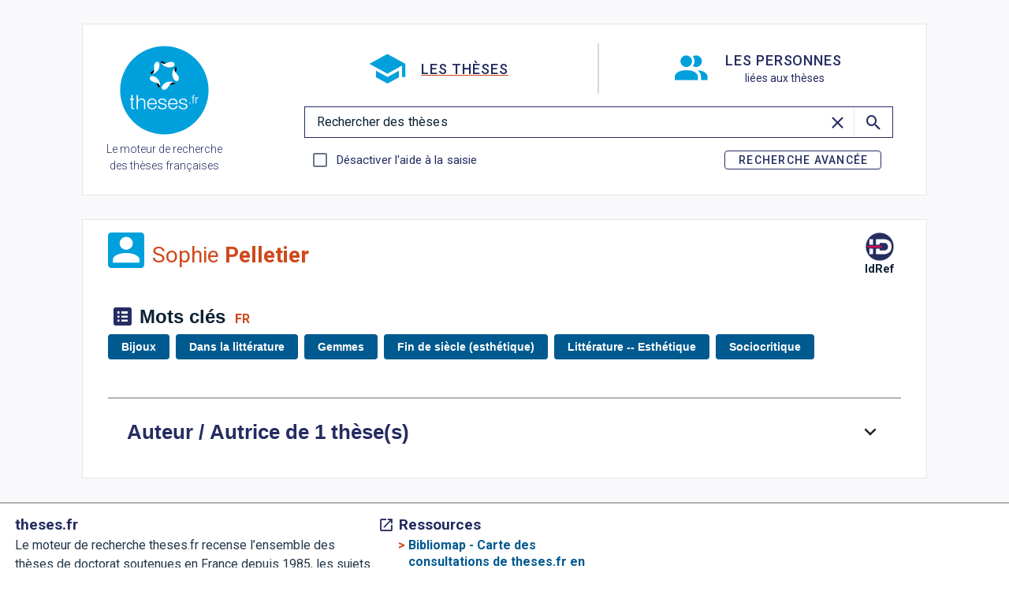

--- FILE ---
content_type: image/svg+xml
request_url: https://theses.fr/_nuxt/logo-mesr.G5yummCZ.svg
body_size: 6845
content:
<?xml version="1.0" encoding="UTF-8" standalone="no"?>
<svg
   viewBox="0 0 1105.3571 836.76"
   version="1.1"
   id="svg120"
   sodipodi:docname="logo-mesr.svg"
   inkscape:export-filename="C:\Users\arnaud\Desktop\logo-mesr.png"
   inkscape:export-xdpi="7.342607"
   inkscape:export-ydpi="7.342607"
   width="1105.3571"
   height="836.76001"
   inkscape:version="1.1.2 (0a00cf5339, 2022-02-04, custom)"
   xmlns:inkscape="http://www.inkscape.org/namespaces/inkscape"
   xmlns:sodipodi="http://sodipodi.sourceforge.net/DTD/sodipodi-0.dtd"
   xmlns="http://www.w3.org/2000/svg"
   xmlns:svg="http://www.w3.org/2000/svg">
  <sodipodi:namedview
     id="namedview122"
     pagecolor="#ffffff"
     bordercolor="#666666"
     borderopacity="1.0"
     inkscape:pageshadow="2"
     inkscape:pageopacity="0.0"
     inkscape:pagecheckerboard="0"
     showgrid="false"
     units="px"
     width="1105.3571px"
     inkscape:zoom="0.6633761"
     inkscape:cx="578.10343"
     inkscape:cy="503.48513"
     inkscape:window-width="1920"
     inkscape:window-height="1017"
     inkscape:window-x="-1928"
     inkscape:window-y="100"
     inkscape:window-maximized="1"
     inkscape:current-layer="vect" />
  <defs
     id="defs4">
    <style
       id="style2">.cls-1{fill:#000091;}.cls-2{fill:#e1000f;}.cls-3{fill:#9d9d9c;}.cls-4{fill:none;}</style>
  </defs>
  <rect
     style="fill:#ffffff;stroke:none;stroke-width:1.47039;stroke-linecap:round;stroke-linejoin:round;stop-color:#000000"
     id="rect961"
     width="1105.3571"
     height="836.76001"
     x="1.4648437e-05"
     y="0"
     inkscape:export-filename="C:\Users\arnaud\Desktop\logo-mesr.png"
     inkscape:export-xdpi="7.342607"
     inkscape:export-ydpi="7.342607" />
  <g
     id="vect"
     inkscape:export-filename="C:\Users\arnaud\Desktop\logo-mesr.png"
     inkscape:export-xdpi="7.342607"
     inkscape:export-ydpi="7.342607"
     transform="scale(0.97006246,1)">
    <path
       d="m 293.6,730.36 c 1.74,0 3.24,1.31 2.44,4.65 l -8.04,1.87 c 1.41,-3.75 3.76,-6.52 5.64,-6.52 m 4.46,13 h -1.6 c -2,2.39 -4.18,4.27 -6.34,4.27 -2.16,0 -3.33,-1.32 -3.33,-4.27 a 17.92,17.92 0 0 1 0.37,-3.57 l 13,-4.28 c 2.54,-6 -0.51,-8.64 -4.08,-8.64 -6.15,0 -13.15,10.29 -13.15,19.3 0,4 1.92,6.25 4.93,6.25 3.52,0 7.18,-3.43 10.19,-9.06 m -2.58,-18.88 9.15,-8.55 v -1 h -4.96 l -5.63,9.54 z m -28.08,6 h 4.32 l -6.86,18.73 c -0.61,1.6 0.23,3.2 1.88,3.2 3.9,0 10.19,-3.85 12.4,-9.11 h -1.23 c -1.73,1.83 -5.07,4.27 -7.93,4.79 l 6.29,-17.61 h 6.43 l 0.8,-2.68 h -6.24 l 2.39,-6.76 h -2.49 l -4.46,6.76 -5.3,0.75 z m -5.83,-0.89 c 0.52,-1.74 -0.65,-2.73 -1.55,-2.73 -3.75,0 -8.21,3.38 -10,8.13 h 1.22 c 1.22,-1.74 3.29,-3.67 5.21,-4 l -7.18,18.69 a 1.88,1.88 0 0 0 1.55,2.73 c 3.57,0 7.75,-3.43 9.53,-8.13 h -1.22 c -1.22,1.74 -3.29,3.67 -5.21,4 z m 1.32,-9.4 a 3.1,3.1 0 1 0 -3.1,-3.1 3.06,3.06 0 0 0 3.1,3.1 M 221.52,749 c -0.94,2.12 0,3.48 2.11,3.48 1.27,0 1.83,-0.33 2.35,-1.69 l 5,-13.2 c 2.3,-2.82 7,-5.82 8.92,-5.82 1.36,0 1.17,1.13 0.28,2.82 l -7.65,14.69 a 2.16,2.16 0 0 0 1.87,3.2 c 3.76,0 8.22,-3.38 10,-8.13 h -1.22 c -1.23,1.74 -3.29,3.67 -5.22,4 L 244.53,735 a 10.75,10.75 0 0 0 1.27,-4.56 3.24,3.24 0 0 0 -3.48,-3.57 c -3.24,0 -6.53,3.67 -10.42,8.17 v -3.47 c 0,-2.49 -0.8,-4.7 -3.06,-4.7 -1.41,0 -2.77,1.22 -4,3 v 0.47 c 2.45,-0.14 3.53,3.52 1.79,7.37 z m -0.1,-16.34 c 0.9,-3.05 0.43,-5.73 -1.92,-5.73 -2.77,0 -3.48,2.12 -6.29,8.17 v -3.47 c 0,-2.49 -0.8,-4.7 -3.06,-4.7 -2.63,0 -5,4.09 -6.85,8.13 h 1.22 c 1.27,-1.84 2.44,-2.92 3.38,-2.92 1.13,0 1.74,1.74 0,5.59 L 202.83,749 c -0.94,2.12 0,3.48 2.11,3.48 1.27,0 1.83,-0.33 2.35,-1.69 l 5,-13.2 c 1.41,-1.74 2.67,-3.24 4.27,-4.93 z m -28.83,-2.25 c 1.74,0 3.24,1.31 2.44,4.65 l -8.03,1.82 c 1.4,-3.75 3.75,-6.52 5.63,-6.52 m 4.46,13 h -1.59 c -2,2.39 -4.18,4.27 -6.34,4.27 -2.16,0 -3.34,-1.32 -3.34,-4.27 a 17.21,17.21 0 0 1 0.38,-3.57 l 13,-4.28 c 2.54,-6 -0.51,-8.64 -4.08,-8.64 -6.15,0 -13.15,10.29 -13.15,19.3 0,4 1.93,6.25 4.93,6.25 3.52,0 7.19,-3.43 10.19,-9.06 m -30.7,-12.86 h 4.32 l -6.86,18.73 c -0.61,1.6 0.24,3.2 1.88,3.2 3.9,0 10.19,-3.85 12.4,-9.11 h -1.22 c -1.74,1.83 -5.08,4.27 -7.94,4.79 l 6.29,-17.61 h 6.44 l 0.79,-2.68 h -6.24 l 2.39,-6.76 h -2.49 l -4.46,6.76 -5.3,0.75 z m -23.72,14.6 c 0,-5.77 6.44,-13.62 10.05,-13.62 a 8,8 0 0 1 2.21,0.29 l -3.76,10 c -2.16,2.63 -5.49,5.82 -7,5.82 -0.89,0 -1.46,-0.75 -1.46,-2.49 m 19.77,-19.3 -2,-0.14 -2.21,2.16 h -0.47 c -10.7,0 -19.95,12 -19.95,20.76 a 3.55,3.55 0 0 0 3.85,3.85 c 2.77,0 5.49,-3.95 8.54,-8.17 l -0.14,1.5 c -0.37,4.32 0.94,6.67 3.2,6.67 2.63,0 5,-4.09 6.85,-8.13 h -1.22 c -1.27,1.84 -2.44,2.92 -3.38,2.92 -0.94,0 -1.69,-1.79 0,-5.59 z m -22.82,6.81 c 0.89,-3.05 0.42,-5.73 -1.92,-5.73 -2.77,0 -3.48,2.12 -6.3,8.17 v -3.47 c 0,-2.49 -0.79,-4.7 -3.05,-4.7 -2.63,0 -5,4.09 -6.85,8.13 h 1.22 c 1.26,-1.84 2.44,-2.92 3.38,-2.92 1.12,0 1.73,1.74 0,5.59 L 121,749 c -0.94,2.12 0,3.48 2.11,3.48 1.27,0 1.83,-0.33 2.35,-1.69 l 5,-13.2 c 1.41,-1.74 2.68,-3.24 4.28,-4.93 z m -36,18.88 0.47,-1.46 c -6.24,-1.17 -7,-1.17 -4.55,-8 l 2.53,-7 H 109 c 3.1,0 3.15,1.27 2.68,4.65 h 1.79 l 4.13,-11.32 h -1.79 c -1.55,2.68 -2.77,4.65 -6.15,4.65 h -6.81 l 3.62,-9.9 c 1.13,-3.15 1.78,-3.81 6,-3.81 h 3 c 4.37,0 4.89,1.18 4.89,5.59 h 1.74 l 1.45,-7.7 H 97.64 l -0.47,1.45 c 5,1 5.49,1.51 3.15,8 l -5.64,15.4 c -2.35,6.43 -3.33,7 -9.11,8 l -0.42,1.46 z"
       id="path6" />
    <path
       d="m 230.72,671.66 c 1.74,0 3.24,1.31 2.44,4.65 l -8.07,1.88 c 1.4,-3.76 3.75,-6.53 5.63,-6.53 m 4.46,13 h -1.59 c -2,2.39 -4.18,4.27 -6.34,4.27 -2.16,0 -3.34,-1.32 -3.34,-4.27 a 17.21,17.21 0 0 1 0.38,-3.57 l 13,-4.28 c 2.53,-6 -0.52,-8.64 -4.09,-8.64 -6.15,0 -13.15,10.29 -13.15,19.3 0,4 1.93,6.25 4.93,6.25 3.52,0 7.19,-3.43 10.19,-9.06 m -2.58,-18.88 9.16,-8.55 v -1 h -4.93 l -5.64,9.53 z m -28.08,6 h 4.32 L 202,690.54 c -0.61,1.59 0.24,3.19 1.88,3.19 3.9,0 10.19,-3.85 12.4,-9.11 H 215 c -1.74,1.83 -5.07,4.27 -7.94,4.79 l 6.29,-17.61 h 6.44 l 0.8,-2.68 h -6.25 l 2.39,-6.76 h -2.48 l -4.47,6.76 -5.3,0.75 z m -5.82,-0.89 c 0.51,-1.74 -0.66,-2.73 -1.55,-2.73 -3.76,0 -8.22,3.38 -10,8.13 h 1.22 c 1.23,-1.74 3.29,-3.67 5.22,-4 L 186.39,691 a 1.87,1.87 0 0 0 1.55,2.72 c 3.57,0 7.75,-3.43 9.54,-8.13 h -1.23 c -1.22,1.74 -3.28,3.67 -5.21,4 z m 1.31,-9.4 a 3.1,3.1 0 1 0 -3.1,-3.09 3.06,3.06 0 0 0 3.1,3.09 m -25,28.11 13.1,-34.33 -0.42,-0.52 -8.22,0.94 v 1 l 1.6,1.22 c 1.45,1.13 1,2.21 -0.33,5.68 l -10.24,27 a 2.16,2.16 0 0 0 1.88,3.19 c 3.76,0 7.75,-3.38 9.53,-8.13 h -1.22 a 10.63,10.63 0 0 1 -5.68,4 m -24.89,-3.2 c 0,-5.77 6.43,-13.62 10.05,-13.62 a 8,8 0 0 1 2.21,0.29 l -3.76,10 c -2.16,2.63 -5.49,5.82 -7,5.82 -0.9,0 -1.46,-0.75 -1.46,-2.49 m 19.77,-19.3 -2,-0.14 -2.21,2.16 h -0.47 c -10.71,0 -20,12 -20,20.76 a 3.56,3.56 0 0 0 3.85,3.85 c 2.77,0 5.5,-4 8.55,-8.17 l -0.14,1.5 c -0.38,4.32 0.94,6.67 3.19,6.67 2.63,0 5,-4.09 6.86,-8.13 h -1.22 c -1.27,1.84 -2.44,2.92 -3.38,2.92 -0.94,0 -1.69,-1.79 0,-5.59 z m -47.8,31.18 c 0,-2.48 2.39,-4 5.82,-5.4 a 41.65,41.65 0 0 0 5.07,1.93 c 3.57,1.17 4.93,1.64 4.93,2.72 0,2.3 -3.9,4 -9.2,4 -4.46,0 -6.62,-0.94 -6.62,-3.29 m 9.72,-15.16 c -1.55,0 -2.16,-1.32 -2.16,-2.82 0,-4.18 2.25,-10.33 5.77,-10.33 1.55,0 2.16,1.31 2.16,2.81 0,4.18 -2.25,10.34 -5.77,10.34 M 142,696 c 0,-3 -2.68,-4.08 -7.05,-5.4 -3.75,-1.12 -5.44,-1.45 -5.44,-2.67 0,-1 0.79,-2.16 2.39,-3 a 11,11 0 0 0 10.14,-10.52 6.32,6.32 0 0 0 -0.51,-2.58 h 5.21 l 0.8,-2.68 h -8.27 a 6.37,6.37 0 0 0 -3.33,-0.94 10.89,10.89 0 0 0 -10.75,10.38 6.05,6.05 0 0 0 5,6.25 c -3.05,1.36 -4.74,3 -4.74,4.83 a 3,3 0 0 0 1.27,2.54 c -7,2.07 -9.82,4.41 -9.82,7.75 0,3.34 4.28,4.6 9.35,4.6 8.59,0 15.78,-4.65 15.78,-8.55 m -32.83,-20.1 c 3.1,0 3.15,1.27 2.68,4.65 h 1.78 l 4.14,-11.31 H 116 c -1.55,2.67 -2.77,4.64 -6.15,4.64 H 103 l 3.43,-9.43 c 1.13,-3.15 1.78,-3.76 6,-3.76 h 3 c 4.37,0 4.89,1.17 4.89,5.54 h 1.74 l 1.45,-7.7 H 97.64 L 97.17,660 c 5,1 5.49,1.51 3.15,8 l -5.64,15.4 c -2.35,6.43 -3.33,6.95 -9.11,8 l -0.42,1.46 H 114 l 5.17,-8.17 h -2 c -3.29,3.1 -7.42,6.06 -13.2,6.06 -7.65,0 -7,-0.33 -4.41,-7.33 l 2.72,-7.47 z m 3.8,-19.7 9.16,-6.29 v -1 h -5.55 l -5.07,7.28 z"
       id="path8" />
    <path
       d="m 227.67,613 c 1.74,0 3.24,1.31 2.44,4.65 l -8.11,1.84 c 1.41,-3.76 3.76,-6.53 5.64,-6.53 m 4.46,13 h -1.6 c -2,2.39 -4.18,4.27 -6.34,4.27 -2.16,0 -3.33,-1.32 -3.33,-4.27 a 18,18 0 0 1 0.37,-3.57 l 13,-4.28 c 2.54,-6 -0.51,-8.64 -4.08,-8.64 -6.15,0 -13.15,10.29 -13.15,19.3 0,4 1.92,6.25 4.93,6.25 3.52,0 7.18,-3.43 10.19,-9.06 m -2.58,-18.88 9.15,-8.55 v -1 h -4.93 l -5.63,9.53 z m -26.91,6 h 3.43 l -6.86,18.74 c -0.61,1.59 0.24,3.19 1.88,3.19 3.9,0 10.19,-3.85 12.4,-9.11 h -1.22 c -1.74,1.83 -5.08,4.27 -7.94,4.79 l 6.29,-17.61 h 6.44 l 0.79,-2.68 h -6.24 l 2.39,-6.76 h -2.49 l -4.46,6.76 -4.41,0.75 z m -3.38,2.11 c 0.89,-3.05 0.42,-5.73 -1.93,-5.73 -2.77,0 -3.47,2.12 -6.29,8.17 v -3.47 c 0,-2.49 -0.8,-4.7 -3,-4.7 -2.63,0 -5,4.09 -6.86,8.13 h 1.22 c 1.27,-1.83 2.45,-2.91 3.38,-2.91 1.13,0 1.74,1.73 0,5.58 l -5.07,11.27 c -0.94,2.12 0.05,3.48 2.12,3.48 a 2.09,2.09 0 0 0 2.34,-1.69 l 5,-13.2 c 1.41,-1.73 2.68,-3.24 4.28,-4.93 z M 170.43,613 c 1.73,0 3.24,1.31 2.44,4.65 l -8.08,1.88 c 1.41,-3.76 3.76,-6.53 5.64,-6.53 m 4.46,13 h -1.6 c -2,2.39 -4.18,4.27 -6.34,4.27 -2.16,0 -3.33,-1.32 -3.33,-4.27 a 18,18 0 0 1 0.37,-3.57 l 13,-4.28 c 2.54,-6 -0.52,-8.64 -4.09,-8.64 -6.15,0 -13.14,10.29 -13.14,19.3 0,4 1.92,6.25 4.93,6.25 3.52,0 7.18,-3.43 10.19,-9.06 M 143,631.23 c -1.27,0 -3.1,-1.18 -3.1,-2.21 a 26.86,26.86 0 0 1 1.27,-3.62 l 2.11,-5.59 c 2.26,-2.67 5.69,-5.54 7.61,-5.54 1.18,0 2.07,0.75 2.07,2.49 0,5.12 -4.79,14.47 -10,14.47 m 14.79,-16.53 c 0,-3.81 -1.4,-5.22 -4,-5.22 -3.29,0 -6.39,3.48 -9.49,7.7 l 7.84,-20.61 -0.42,-0.52 -8.22,0.94 v 1 l 1.6,1.22 c 1.45,1.13 1,2.3 -0.33,5.68 l -8.45,21.79 a 25.38,25.38 0 0 0 -1.37,4 c 0,2.26 3.06,4.37 5.83,4.37 6.38,0 17,-11.51 17,-20.33 m -25.54,-2.49 a 1.93,1.93 0 0 0 -1.55,-2.73 c -3.76,0 -8.22,3.38 -10,8.13 h 1.22 c 1.22,-1.74 3.28,-3.67 5.21,-4 L 120,632.31 a 1.87,1.87 0 0 0 1.5,2.69 c 3.56,0 7.74,-3.43 9.53,-8.12 h -1.22 c -1.22,1.73 -3.29,3.66 -5.22,4 z m 1.31,-9.39 a 3.1,3.1 0 1 0 -3.1,-3.1 3.1,3.1 0 0 0 3.1,3.1 m -18.92,-3 H 97.55 l -0.47,1.46 c 5,1 5.49,1.5 3.14,8 l -5.54,15.4 c -2.35,6.43 -3.33,7 -9.11,8 l -0.42,1.46 h 26 L 116.8,624 h -2 c -3.2,3.52 -7,7.94 -12.73,7.94 -4.37,0 -4.88,-0.75 -2.53,-7.33 l 5.54,-15.4 c 2.3,-6.43 3.33,-7 9.11,-8 z"
       id="path10" />
    <path
       class="cls-1"
       d="m 181.65,160 c 0.91,-0.91 1.84,-1.89 2.75,-2.88 v 0 a 55.32,55.32 0 0 1 5.36,-5.47 17.66,17.66 0 0 1 1.75,-1.39 c 0.16,-0.16 0.16,-0.49 0.32,-0.65 -0.8,0.32 -1.28,1 -2.09,1.29 -0.16,0 -0.32,-0.16 -0.16,-0.32 l 1.72,-1.29 h -0.11 c -0.16,0 -0.16,-0.16 -0.16,-0.32 -2.09,-0.32 -3.7,1.13 -5.14,2.41 -0.33,0.16 -0.65,-0.16 -0.81,-0.16 -2.41,0.8 -4.18,2.89 -6.59,3.86 v -0.32 a 30.78,30.78 0 0 1 -2.89,1.12 17.26,17.26 0 0 1 -4,0.16 56.77,56.77 0 0 0 -5.84,1 h -0.17 a 13.78,13.78 0 0 0 -3,1.21 l -0.11,0.06 a 3.48,3.48 0 0 1 -0.24,0.28 3.74,3.74 0 0 1 -1.1,1 16.53,16.53 0 0 0 -2.66,2.09 0.45,0.45 0 0 1 -0.26,0.08 c -0.86,0.83 -1.71,1.67 -2.59,2.48 a 0.78,0.78 0 0 1 -0.49,0.06 v 0 c 0,-0.06 0.07,-0.11 0.1,-0.16 l 0.41,-0.68 c 0.15,-0.25 0.31,-0.5 0.48,-0.74 0.17,-0.24 0.44,-0.66 0.68,-1 a 0.15,0.15 0 0 0 0,-0.21 0.28,0.28 0 0 0 -0.22,-0.09 15.52,15.52 0 0 1 2.7,-2 v 0 c -0.11,0 -0.26,0 -0.18,-0.16 0.08,-0.16 0.18,-0.29 0.27,-0.44 l 0.06,-0.14 a 0.8,0.8 0 0 1 -0.13,-0.13 5.92,5.92 0 0 0 -0.75,0.53 c -0.39,0.35 -0.69,1.06 -1.27,1.05 h -0.24 l -0.17,-0.06 v 0 0 0 l 0.08,-0.14 c 0,-0.05 0,-0.1 0.08,-0.14 l 0.06,-0.11 0.11,-0.21 0.09,-0.14 c 0.07,-0.12 0.14,-0.24 0.2,-0.36 a 1,1 0 0 0 0.1,-0.17 l 0.18,-0.29 a 0.2,0.2 0 0 0 -0.13,-0.29 3.91,3.91 0 0 1 1.1,-1 v 0 c 0.61,-0.31 1.23,-0.68 1.84,-1 l 0.27,-0.23 a 11.28,11.28 0 0 0 -2.56,1.26 1.32,1.32 0 0 0 -0.27,0.15 c 0,0 -0.18,0.07 -0.4,-0.15 a 0.18,0.18 0 0 1 0,-0.11 c 0.16,-0.33 0.64,-0.49 1,-0.81 0.16,0 0.32,0 0.32,0.16 5.14,-4 12.21,-3.05 18.16,-5.14 l 1.44,-1 c 0.81,-0.33 1.45,-1.13 2.41,-1.61 a 7.09,7.09 0 0 0 2.74,-3.7 0.56,0.56 0 0 0 -0.16,-0.32 24.56,24.56 0 0 1 -7.08,5.3 c -3.37,1.77 -7.07,1.45 -10.6,1.93 0.16,-0.32 0.48,-0.32 0.8,-0.32 0,-0.48 0.32,-0.64 0.64,-1 h 0.49 c 0.16,0 0.16,-0.32 0.32,-0.32 0.32,0 0.8,-0.16 0.64,-0.16 -0.48,-0.65 -1.45,0.48 -2.25,0 0.32,-0.33 0.16,-0.81 0.48,-1 h 0.64 a 1.11,1.11 0 0 1 0.33,-0.64 c 2.41,-1.45 4.66,-2.57 6.91,-3.86 -0.49,0 -0.81,0.48 -1.29,0.16 0.32,0 0,-0.48 0.32,-0.48 1.77,-0.48 3.22,-1.45 5,-2.09 -0.64,0 -1.12,0.48 -1.76,0 0.32,-0.16 0.48,-0.48 1,-0.48 v -0.48 c 0,-0.16 0.16,-0.16 0.32,-0.16 a 0.55,0.55 0 0 1 -0.32,-0.17 c 0.16,-0.32 0.64,-0.16 1,-0.48 -0.17,0 -0.49,0 -0.49,-0.16 a 3.22,3.22 0 0 1 2.09,-1 c -0.16,-0.32 -0.64,0 -0.64,-0.32 0,-0.16 0.16,-0.16 0.32,-0.16 h -0.32 c -0.32,-0.16 -0.16,-0.49 -0.16,-0.65 1,-1.12 1,-2.57 1.45,-3.85 -0.17,0 -0.33,0 -0.33,-0.17 -1.6,1.77 -4.17,2.42 -6.59,3.06 h -0.8 a 3.27,3.27 0 0 1 -2.73,-0.16 11.37,11.37 0 0 1 -1.61,-1.29 18.84,18.84 0 0 0 -4,-1.93 36.17,36.17 0 0 0 -12.37,-1.76 c 1.77,-1 3.72,-1.05 5.62,-1.61 2.74,-0.8 5.31,-1.77 8.2,-1.61 a 5.43,5.43 0 0 0 -1.61,0 c -2.25,-0.16 -4.5,0.48 -6.91,1 -1.6,0.32 -3.05,1 -4.66,1.28 -1,0.32 -1.44,1.29 -2.57,1.13 v -0.49 c 1.61,-1.92 3.54,-3.85 6.11,-4 2.89,-0.49 5.62,0 8.52,0.32 a 41,41 0 0 1 6.1,1.12 c 0.81,0 1,1.29 1.61,1.45 1,0.32 1.93,0 2.89,0.64 0,-0.32 -0.16,-0.64 0,-1 0.65,-0.64 1.45,0.16 2.09,-0.16 1.29,-0.81 -1.12,-2.25 -1.77,-3.38 a 0.56,0.56 0 0 1 0.16,-0.32 c 1.29,1.13 2.25,2.41 3.86,3.22 0.81,0.32 2.73,0.8 2.41,-0.17 -0.8,-1.76 -2.41,-3.21 -3.69,-4.82 V 124 c -0.33,0 -0.33,-0.16 -0.49,-0.32 v -0.64 c -0.64,-0.33 -0.48,-1 -0.8,-1.45 -0.48,-0.8 -0.16,-1.93 -0.48,-2.89 a 17,17 0 0 1 -0.64,-2.74 c -0.49,-2.73 -1.13,-5.14 -1.45,-7.71 -0.32,-3.05 1.77,-5.46 3.21,-8.2 A 13.89,13.89 0 0 1 183,95 a 14.17,14.17 0 0 1 3,-5.19 13.45,13.45 0 0 1 5,-3.22 43.16,43.16 0 0 1 4.26,-1.59 H 85 v 85 h 78.1 c 3.06,-2.2 6.12,-3.25 10.39,-5.35 1.98,-0.99 6.6,-3.11 8.16,-4.65 z m -24.71,-11.51 c -0.32,0 -1,0.16 -0.81,-0.16 0.17,-0.81 1.29,-0.81 1.93,-1.13 0.32,-0.16 0.81,-0.48 1.13,-0.32 0.32,0.48 0.8,0.32 1.12,0.64 -0.96,0.95 -2.25,0.48 -3.37,0.95 z m -24.59,-3.54 a 0.56,0.56 0 0 1 -0.16,-0.32 48.81,48.81 0 0 0 5.14,-8.2 22.19,22.19 0 0 0 5.47,-4.49 31.13,31.13 0 0 1 9,-7.08 6.23,6.23 0 0 1 4.2,0.14 c -0.48,0.65 -1.28,0.49 -1.92,1 a 0.6,0.6 0 0 1 -0.49,-0.16 0.59,0.59 0 0 0 0.16,-0.48 c -1.6,1.76 -3.85,2.57 -5.14,4.66 -1,1.6 -1.61,3.69 -3.69,4.17 -0.65,0.17 0.16,-0.48 -0.17,-0.32 -5.01,3.03 -8.54,6.72 -12.4,11.06 z m 13.34,-10.6 c -0.16,0.32 -0.34,0.35 -0.48,0.64 a 1.23,1.23 0 0 1 -0.65,0.64 c -0.16,0 -0.32,0 -0.32,-0.16 a 2,2 0 0 1 1.29,-1.45 c 0.16,-0.02 0.16,0.14 0.16,0.31 z m 7.46,24.07 a 1.33,1.33 0 0 1 -0.39,0.47 c 0.2,0 0.34,0.13 0.21,0.25 a 3.45,3.45 0 0 1 -1.22,0.85 h -0.25 c -0.19,0.19 -0.39,0.38 -0.6,0.56 -0.21,0.18 -1.07,0 -0.8,-0.2 0.27,-0.2 0.79,-0.75 1.19,-1.12 a 8,8 0 0 0 0.67,-0.64 1.88,1.88 0 0 1 0.34,-0.35 c 0.13,-0.08 0.98,-0.15 0.85,0.16 z m -2.88,-1.32 v 0 c -0.6,0.43 -1.2,0.86 -1.83,1.23 -0.63,0.37 -1.41,0.7 -2.12,1 0,0 0,0 0,0 a 0.22,0.22 0 0 0 -0.27,-0.07 7.57,7.57 0 0 0 -1.62,1.24 l -0.23,0.21 v 0 0 c -0.08,0.07 -0.15,0.15 -0.23,0.23 v 0 0 l -0.35,0.37 a 0.77,0.77 0 0 1 -0.21,0.23 c -0.1,0.06 -0.38,0.06 -0.35,-0.12 v 0 l -0.29,0.14 -0.25,0.14 h -0.11 -0.11 l -0.58,0.49 a 9.75,9.75 0 0 0 -0.94,1 v 0 0 l -0.05,0.06 v 0.07 0 l -0.11,0.16 v 0 a 0.26,0.26 0 0 1 -0.13,0.06 l -0.07,-0.09 c 0,0 0,-0.05 0,-0.08 a 2.15,2.15 0 0 1 -0.14,-0.26 v 0 a 0.2,0.2 0 0 1 0,-0.08 c 0.17,-0.18 0.34,-0.38 0.5,-0.58 v 0 l 0.17,-0.21 0.27,-0.34 a 1.47,1.47 0 0 1 0.1,-0.13 l 0.5,-0.68 v 0 a 0.36,0.36 0 0 0 0.07,-0.1 c 0.08,-0.11 0.15,-0.23 0.22,-0.34 l 0.18,-0.32 v 0 0 a 0.14,0.14 0 0 0 0,-0.06 c 0.06,-0.12 0.11,-0.25 0.16,-0.38 v 0 -0.1 c 0,-0.06 0,-0.12 0.05,-0.18 v 0 0 a 1.69,1.69 0 0 0 0,-0.24 0.12,0.12 0 0 0 0,-0.1 4.87,4.87 0 0 1 0.64,-0.87 h -0.07 c -0.23,0.15 -0.39,0.36 -0.6,0.52 -0.21,0.16 -0.5,-0.09 -0.29,-0.25 a 4,4 0 0 0 0.37,-0.33 v 0 a 9.07,9.07 0 0 1 0.82,-0.82 5.43,5.43 0 0 0 0.5,-0.38 l 0.07,-0.06 a 3.52,3.52 0 0 1 0.36,-0.41 v 0 c 1.54,-1.49 4.13,-1.42 6.16,-2.37 0.8,-0.32 1.77,0.16 2.57,0 a 2.36,2.36 0 0 1 1.45,0.33 c -1.56,0.73 -2.89,1.62 -4.21,2.45 z m 3.29,-11.18 c -0.16,-0.16 0.49,0 0.65,-0.32 h -1.29 c -0.16,0 -0.16,-0.17 -0.16,-0.33 -0.8,0.16 -1.77,0.49 -2.57,0.65 -1.13,0.32 -2.09,1.12 -3.38,1.44 -1.76,0.65 -3.21,2.09 -5.14,2.74 -0.16,0 -0.16,-0.17 -0.16,-0.33 0.16,-0.48 0.8,-0.64 1.12,-1.12 0,-0.16 0,-0.32 -0.16,-0.32 1.29,-1.77 3.06,-2.73 4.66,-4.18 v -0.48 c 0.49,-0.65 1.29,-1 1.61,-1.77 a 2.92,2.92 0 0 1 1.61,-1.45 c -0.16,-0.16 -0.48,-0.16 -0.48,-0.48 -0.65,0 -1.29,0.32 -1.93,-0.16 a 2.28,2.28 0 0 1 1,-0.57 0.62,0.62 0 0 1 -0.37,-0.23 c -0.16,-0.32 0.31,-0.68 0.8,-0.81 0.65,-0.16 1.45,-0.16 1.93,-0.64 -1.12,-0.16 -2.41,0.32 -3.53,-0.32 a 8.55,8.55 0 0 1 4,-4.82 c 0.16,0 0.48,0 0.48,0.16 a 1.56,1.56 0 0 1 -1.29,1.6 17.62,17.62 0 0 1 3.86,1 c -0.16,0.32 -0.48,0.16 -0.64,0.16 0.8,0.48 1.76,0.16 2.57,0.8 -0.48,0.49 -1,0 -1.45,0 5,1.45 10.29,2.58 14.46,5.79 a 44,44 0 0 1 -11.08,3.37 3.55,3.55 0 0 1 -1.29,-0.16 c 0,0.16 0,0.49 -0.16,0.49 a 2.66,2.66 0 0 0 -1.61,0.32 2,2 0 0 1 -2.06,-0.05 z"
       id="path12" />
    <path
       class="cls-2"
       d="m 318.84,85 h -91.48 a 4.07,4.07 0 0 1 0.86,0.41 l 2.31,1.22 a 7.59,7.59 0 0 1 3.07,2.58 c 0.32,0.48 0.8,1.44 0.48,2.09 -0.32,0.65 -0.48,2.08 -1.29,2.41 a 6,6 0 0 1 -3.37,0.32 8.11,8.11 0 0 1 -1.93,-0.32 c 2.41,1 4.66,2.09 6.27,4.34 0.16,0.32 0.8,0.48 1.44,0.48 0.16,0 0.16,0.32 0.16,0.48 -0.32,0.32 -0.64,0.48 -0.48,1 h 0.48 c 0.81,-0.32 0.65,-1.92 1.77,-1.44 a 1.81,1.81 0 0 1 0.65,2.41 19.36,19.36 0 0 1 -1.93,1.61 1.37,1.37 0 0 0 0,1.12 5,5 0 0 1 0.8,1.93 c 0.48,1.12 0.64,2.41 1.13,3.53 a 22.77,22.77 0 0 1 1.12,7.24 c 0,1.28 -0.64,2.41 -0.16,3.69 a 13.31,13.31 0 0 0 1.77,3.38 25.14,25.14 0 0 1 1.77,2.57 c 1,1.61 2.73,3.21 1.92,5.14 -0.48,1.13 -2.25,1 -3.37,1.61 -1,0.8 -0.16,2.09 0.32,2.89 0.8,1.45 -1,2.41 -2.09,2.89 0.32,0.49 1,0.33 1.13,0.65 0.16,0.8 1,1.28 0.48,2.09 -0.65,1 -2.57,1.44 -1.61,2.89 0.64,1.12 0.23,2.37 -0.16,3.53 a 4,4 0 0 1 -2.89,2.42 6.62,6.62 0 0 1 -3.06,0.16 2.3,2.3 0 0 0 -1,-0.33 c -2.73,-0.32 -5.46,-1.12 -8.2,-1.12 a 9.38,9.38 0 0 0 -2.25,0.64 14.78,14.78 0 0 0 -1.94,1.72 v 0 l -0.35,0.39 -0.21,0.25 -0.14,0.17 a 14.7,14.7 0 0 0 -1.26,1.85 l -0.07,0.12 -0.13,0.23 a 15.87,15.87 0 0 0 -1.21,2.94 c -1.1,3.68 -0.62,6.84 0.15,7.61 0.21,0.21 5.3,1.78 8.85,3.36 A 29.63,29.63 0 0 1 229,170 h 89.84 z"
       id="path14" />
    <path
       class="cls-3"
       d="m 232.8,116 c 0.64,0.16 1.6,0.16 1.6,0.48 -0.32,1.29 -2.25,1.61 -3.21,2.9 h -0.48 c -0.48,0.32 -0.32,1.12 -0.81,1.12 a 2.26,2.26 0 0 0 -1.44,0.16 2.73,2.73 0 0 0 2.41,1 0.73,0.73 0 0 1 0.48,0.65 0.5,0.5 0 0 0 0.32,-0.16 c 0.16,0 0.32,0 0.32,0.16 v 0.64 c -0.48,0.64 -1.28,0.32 -1.93,0.48 a 7.24,7.24 0 0 0 3.7,0 c 1,-0.32 0,-1.93 0.64,-2.73 -0.32,0 0,-0.48 -0.32,-0.48 a 5.91,5.91 0 0 1 1,-1 1.14,1.14 0 0 0 1,-0.48 c 0,-0.32 -0.64,-0.48 -0.48,-0.8 1,-0.64 1.77,-1.61 1.45,-2.57 -0.17,-0.48 -1.45,-0.48 -2.25,-0.81 a 5.42,5.42 0 0 0 -2.74,0.16 13.7,13.7 0 0 0 -2.41,0.65 11.12,11.12 0 0 0 -3.05,1.6 22.74,22.74 0 0 1 3.53,-1 10.47,10.47 0 0 1 2.67,0.03 z"
       id="path16" />
    <path
       d="m 85.38,212.53 h 16.16 l 15.61,26.84 15.61,-26.84 h 16.15 v 63.9 H 136 V 230.6 l -14.24,23.92 h -9.13 L 98.35,230.6 v 45.83 h -13 z"
       id="path18" />
    <path
       d="m 166.71,212.53 h 13 v 63.9 h -13 z"
       id="path20" />
    <path
       d="m 197.56,212.53 h 16.61 l 28.57,46.19 v -46.19 h 13 v 63.9 h -16.65 l -28.57,-46.19 v 46.19 h -13 z"
       id="path22" />
    <path
       d="m 273.59,212.53 h 13 v 63.9 h -13 z"
       id="path24" />
    <path
       d="m 308.09,258.9 c 3.84,4.93 9,7.85 14.15,7.85 5.15,0 8.22,-2.74 8.22,-7.3 0,-11.78 -29,-8.58 -29,-30.21 0,-10.14 8.4,-18.53 20.63,-18.53 9.58,0 16.89,4.29 22.36,10.77 l -9.49,8.58 c -3.74,-4.84 -7.94,-8 -12.78,-8 -4.56,0 -7.57,2.93 -7.57,6.76 0,11.59 29,8.31 29,30.21 -0.18,12.05 -9.58,19.26 -21.27,19.26 -10.77,0 -18,-3.92 -23.64,-10.68 z"
       id="path26" />
    <path
       d="m 350.17,212.53 h 52.4 v 11.78 h -19.72 v 52.12 h -13 v -52.12 h -19.68 z"
       id="path28" />
    <path
       d="m 414,212.53 h 37.25 v 10.77 h -24.31 v 15.15 h 20.63 v 10.78 h -20.63 v 16.43 h 24.28 v 10.77 H 414 Z m 1.1,-17.8 h 13.3 l 10.31,12.33 h -11.86 z"
       id="path30" />
    <path
       d="m 466.28,212.53 h 19.53 c 14.06,0 22.73,7.21 22.73,19.08 0,7.76 -3.75,13.51 -10.32,16.52 l 20,28.3 H 503 l -17.1,-25.84 h -6.66 v 25.84 h -13 z m 13,10.77 v 16.52 h 7.3 c 5.48,0 8.67,-3.19 8.67,-8.39 0,-4.84 -3.19,-8.13 -8.67,-8.13 z"
       id="path32" />
    <path
       d="m 526.43,212.53 h 37.24 v 10.77 h -24.28 v 15.15 H 560 v 10.78 h -20.61 v 16.43 h 24.28 v 10.77 h -37.24 z"
       id="path34" />
    <path
       d="m 85.38,304.82 h 25.11 c 20.26,0 34,14.7 34,31.95 0,17.25 -13.69,32 -33.95,32 H 85.38 Z m 13,11.78 v 40.34 h 12.32 c 11.86,0 20.44,-8.85 20.44,-20.17 0,-11.32 -8.58,-20.17 -20.44,-20.17 z"
       id="path36" />
    <path
       d="m 156.94,304.82 h 37.25 v 10.77 h -24.28 v 15.16 h 20.62 v 10.77 H 169.91 V 358 h 24.28 v 10.77 h -37.25 z"
       id="path38" />
    <path
       d="m 233,304.82 h 13 v 52.12 h 24.28 v 11.78 H 233 Z"
       id="path40" />
    <path
       d="m 267.48,331.11 8.21,-26.29 h 13.15 l -10.59,26.29 z"
       id="path42" />
    <path
       d="m 299,304.82 h 37.24 v 10.77 h -24.31 v 15.16 h 20.63 v 10.77 H 311.93 V 358 h 24.28 v 10.77 H 299 Z"
       id="path44" />
    <path
       d="m 351.27,304.82 h 16.61 L 396.45,351 v -46.18 h 13 v 63.9 H 392.8 l -28.57,-46.19 v 46.19 h -13 z"
       id="path46" />
    <path
       d="m 431,351.19 c 3.83,4.93 8.95,7.85 14.15,7.85 5.2,0 8.21,-2.74 8.21,-7.3 0,-11.78 -29,-8.58 -29,-30.21 0,-10.14 8.4,-18.53 20.63,-18.53 9.58,0 16.88,4.29 22.36,10.77 l -9.49,8.58 c -3.75,-4.84 -7.94,-8 -12.78,-8 -4.57,0 -7.58,2.93 -7.58,6.76 0,11.59 29,8.31 29,30.21 -0.18,12.05 -9.59,19.26 -21.27,19.26 -10.77,0 -18,-3.92 -23.64,-10.68 z"
       id="path48" />
    <path
       d="m 480.06,304.82 h 37.24 v 10.77 H 493 v 15.16 h 20.63 v 10.77 H 493 V 358 h 24.3 v 10.77 h -37.24 z"
       id="path50" />
    <path
       d="m 532.36,304.82 h 13 v 63.9 h -13 z"
       id="path52" />
    <path
       d="M 607.48,352.83 V 341.7 h -16.25 v -11.05 h 29.21 v 26.84 c -5.93,7.94 -15.88,13.05 -27.84,13.05 -20.72,0 -34.87,-15.52 -34.87,-33.77 0,-18.25 13.78,-33.77 34,-33.77 11.59,0 21.08,5.2 26.92,13 l -10.22,7.94 a 20,20 0 0 0 -16.7,-8.76 c -12.05,0 -20.63,9.4 -20.63,21.63 0,12.23 9,21.63 21.54,21.63 a 21.34,21.34 0 0 0 14.84,-5.61 z"
       id="path54" />
    <path
       d="m 634.86,304.82 h 16.61 L 680,351 v -46.18 h 13 v 63.9 h -16.61 l -28.57,-46.19 v 46.19 h -13 z"
       id="path56" />
    <path
       d="m 710.89,304.82 h 37.24 v 10.77 h -24.28 v 15.16 h 20.63 v 10.77 H 723.85 V 358 h 24.28 v 10.77 h -37.24 z"
       id="path58" />
    <path
       d="m 763.19,304.82 h 16.16 l 15.65,26.84 15.61,-26.84 h 16.15 v 63.9 h -13 V 322.9 l -14.24,23.91 h -9.13 L 776.15,322.9 v 45.82 h -13 z"
       id="path60" />
    <path
       d="m 844.52,304.82 h 37.24 v 10.77 h -24.28 v 15.16 h 20.63 v 10.77 H 857.48 V 358 h 24.28 v 10.77 h -37.24 z"
       id="path62" />
    <path
       d="m 896.82,304.82 h 16.61 L 942,351 v -46.18 h 13 v 63.9 h -16.65 l -28.57,-46.19 v 46.19 h -13 z"
       id="path64" />
    <path
       d="m 966.28,304.82 h 52.39 V 316.6 H 999 v 52.12 H 986 V 316.6 h -19.72 z"
       id="path66" />
    <path
       d="m 89,443.48 c 3.84,4.93 9,7.85 14.15,7.85 5.15,0 8.22,-2.74 8.22,-7.3 0,-11.78 -29,-8.58 -29,-30.21 0,-10.14 8.4,-18.53 20.63,-18.53 9.58,0 16.89,4.29 22.36,10.77 l -9.49,8.58 c -3.74,-4.84 -7.94,-8 -12.78,-8 -4.56,0 -7.57,2.92 -7.57,6.75 0,11.59 29,8.31 29,30.21 -0.18,12.05 -9.58,19.26 -21.27,19.26 -10.77,0 -18,-3.92 -23.64,-10.68 z"
       id="path68" />
    <path
       d="m 175.11,397.11 h 13 V 436 c 0,16.79 -9.86,26.83 -25.92,26.83 -16.06,0 -25.83,-10 -25.83,-26.83 v -38.89 h 13 v 40 c 0,8.58 4.84,13.6 13,13.6 7.94,0 12.87,-5 12.87,-13.6 z"
       id="path70" />
    <path
       d="m 204.13,397.11 h 21.09 c 14.05,0 22.64,7.21 22.64,19.08 0,11.87 -8.59,19 -22.64,19 h -8.13 V 461 h -13 z m 13,10.77 v 16.52 h 8.68 c 5.47,0 8.76,-3.19 8.76,-8.39 0,-4.84 -3.29,-8.13 -8.76,-8.13 z"
       id="path72" />
    <path
       d="m 258.53,397.11 h 37.24 v 10.77 H 271.49 V 423 h 20.63 v 10.77 h -20.63 v 16.43 h 24.28 V 461 h -37.24 z m 12.6,-5.47 10.31,-12.33 h 13.33 l -11.87,12.33 z"
       id="path74" />
    <path
       d="m 310.83,397.11 h 19.54 c 14.05,0 22.73,7.21 22.73,19.08 0,7.76 -3.75,13.51 -10.32,16.52 l 20,28.3 h -15.25 l -17.07,-25.83 h -6.67 V 461 h -13 z m 13,10.77 v 16.52 h 7.31 c 5.47,0 8.67,-3.19 8.67,-8.39 0,-4.84 -3.2,-8.13 -8.67,-8.13 z"
       id="path76" />
    <path
       d="m 371,397.11 h 13 V 461 h -13 z"
       id="path78" />
    <path
       d="m 401.83,397.11 h 37.25 v 10.77 H 414.8 V 423 h 20.62 v 10.77 H 414.8 v 16.43 h 24.28 V 461 h -37.25 z"
       id="path80" />
    <path
       d="m 491.47,397.11 h 13 V 436 c 0,16.79 -9.86,26.83 -25.92,26.83 -16.06,0 -25.84,-10 -25.84,-26.83 v -38.89 h 13 v 40 c 0,8.58 4.83,13.6 13,13.6 7.94,0 12.87,-5 12.87,-13.6 z"
       id="path82" />
    <path
       d="M 520.49,397.11 H 540 c 14.06,0 22.73,7.21 22.73,19.08 0,7.76 -3.74,13.51 -10.31,16.52 l 20,28.3 h -15.24 l -17.06,-25.83 h -6.67 V 461 h -13 z m 13,10.77 v 16.52 h 7.31 c 5.47,0 8.67,-3.19 8.67,-8.39 0,-4.84 -3.2,-8.13 -8.67,-8.13 z"
       id="path84" />
    <path
       d="m 85.38,489.4 h 37.25 v 10.77 H 98.35 v 15.16 H 119 V 526.1 H 98.35 v 16.43 h 24.28 V 553.3 H 85.38 Z"
       id="path86" />
    <path
       d="m 132.48,489.4 h 52.4 v 11.78 h -19.72 v 52.12 h -13 v -52.12 h -19.68 z"
       id="path88" />
    <path
       d="m 220,489.4 h 25.11 c 20.26,0 33.95,14.7 33.95,32 0,17.3 -13.69,31.95 -33.95,31.95 H 220 Z m 13,11.78 v 40.34 h 12.3 c 11.86,0 20.44,-8.85 20.44,-20.17 0,-11.32 -8.58,-20.17 -20.44,-20.17 z"
       id="path90" />
    <path
       d="m 291.57,489.4 h 37.25 v 10.77 h -24.28 v 15.16 h 20.62 v 10.77 h -20.62 v 16.43 h 24.28 v 10.77 h -37.25 z"
       id="path92" />
    <path
       d="m 367.61,489.4 h 13 v 52.12 h 24.28 v 11.78 h -37.28 z"
       id="path94" />
    <path
       d="m 435.15,489.4 h 17 l 24.19,63.9 h -13.81 l -6.11,-16.62 h -25.56 l -6.12,16.62 H 411 Z m 17.25,36.24 -8.76,-24 -8.76,24 z"
       id="path96" />
    <path
       d="m 509.9,489.4 h 19.54 c 14,0 22.72,7.21 22.72,19.08 0,7.76 -3.74,13.51 -10.31,16.52 l 20,28.3 H 546.6 l -17.07,-25.84 h -6.67 v 25.84 h -13 z m 13,10.77 v 16.52 h 7.31 c 5.47,0 8.67,-3.19 8.67,-8.39 0,-4.84 -3.2,-8.13 -8.67,-8.13 z"
       id="path98" />
    <path
       d="m 570.05,489.4 h 37.24 v 10.77 H 583 v 15.16 h 20.63 V 526.1 H 583 v 16.43 h 24.28 v 10.77 h -37.23 z"
       id="path100" />
    <path
       d="m 666.08,534.22 10.22,7.85 c -5.84,7.94 -15.34,13 -26.93,13 -20.17,0 -34,-15.51 -34,-33.77 0,-18.26 13.78,-33.77 34,-33.77 11.59,0 21.09,5.2 26.93,13 l -10.22,7.94 a 20,20 0 0 0 -16.71,-8.76 c -12,0 -20.63,9.4 -20.63,21.63 0,12.23 8.58,21.66 20.63,21.66 a 20,20 0 0 0 16.71,-8.78 z"
       id="path102" />
    <path
       d="m 687.52,489.4 h 13 v 25.47 h 32.22 V 489.4 h 13 v 63.9 h -13 v -26.66 h -32.25 v 26.66 h -13 z"
       id="path104" />
    <path
       d="m 763.56,489.4 h 37.24 v 10.77 h -24.28 v 15.16 h 20.63 v 10.77 h -20.63 v 16.43 h 24.28 v 10.77 h -37.24 z"
       id="path106" />
    <path
       d="m 815.86,489.4 h 19.53 c 14.06,0 22.73,7.21 22.73,19.08 0,7.76 -3.74,13.51 -10.32,16.52 l 20,28.3 h -15.25 l -17.07,-25.84 h -6.66 v 25.84 h -13 z m 13,10.77 v 16.52 h 7.3 c 5.48,0 8.67,-3.19 8.67,-8.39 0,-4.84 -3.19,-8.13 -8.67,-8.13 z"
       id="path108" />
    <path
       d="m 920.55,534.22 10.23,7.85 c -5.85,7.94 -15.34,13 -26.93,13 -20.17,0 -34,-15.51 -34,-33.77 0,-18.26 13.79,-33.77 34,-33.77 11.59,0 21.08,5.2 26.93,13 l -10.23,7.94 a 20,20 0 0 0 -16.7,-8.76 c -12.05,0 -20.63,9.4 -20.63,21.63 0,12.23 8.58,21.66 20.63,21.66 a 20,20 0 0 0 16.7,-8.78 z"
       id="path110" />
    <path
       d="m 942,489.4 h 13 v 25.47 h 32.22 V 489.4 h 13 v 63.9 h -13 V 526.64 H 955 v 26.66 h -13 z"
       id="path112" />
    <path
       d="m 1018,489.4 h 37.24 v 10.77 H 1031 v 15.16 h 20.63 V 526.1 H 1031 v 16.43 h 24.28 V 553.3 H 1018 Z"
       id="path114" />
  </g>
  <g
     id="zone"
     inkscape:export-filename="C:\Users\arnaud\Desktop\logo-mesr.png"
     inkscape:export-xdpi="7.342607"
     inkscape:export-ydpi="7.342607"
     transform="scale(0.97006246,1)">
    <rect
       class="cls-4"
       x="151.36"
       y="-151.36"
       width="836.76001"
       height="1139.47"
       transform="rotate(90,569.735,418.375)"
       id="rect117" />
  </g>
</svg>


--- FILE ---
content_type: text/javascript; charset=utf-8
request_url: https://theses.fr/_nuxt/CuX0gqaT.js
body_size: 3253
content:
import{U as m,W as C,ax as ne,Z as k,ay as U,az as se,a1 as P,b as s,aA as A,aB as le,aC as ie,ab as j,X as D,aD as oe,aE as R,a0 as $,h as b,aF as H,aG as J,k as de,ae as Q,aH as ce,af as re,Y as z,aI as ue,aJ as W,aK as ve,aL as pe,aM as xe,aN as fe,ah as X,aO as ge,al as Y,an as be,aq as p,ak as ye,aP as he,m as me,_ as ke,g as Pe,R as _e,o as c,c as Ve,w as h,a5 as Se,a as v,j as w,d as u,l as V,t as i,aQ as Ce,F as G,e as F,q as B,f as L,x as Te,aR as Ee,aS as Ie,aj as we,aT as Be}from"./z4hTmlMF.js";import{_ as Le}from"./HuBnCGn-.js";import{_ as Ae}from"./uAmwPqJX.js";const S=Symbol.for("vuetify:v-expansion-panel"),Z=m({...C(),...ne()},"VExpansionPanelText"),M=k()({name:"VExpansionPanelText",props:Z(),setup(e,l){let{slots:a}=l;const t=U(S);if(!t)throw new Error("[Vuetify] v-expansion-panel-text needs to be placed inside v-expansion-panel");const{hasContent:o,onAfterLeave:d}=se(e,t.isSelected);return P(()=>s(ie,{onAfterLeave:d},{default:()=>{var n;return[A(s("div",{class:["v-expansion-panel-text",e.class],style:e.style},[a.default&&o.value&&s("div",{class:"v-expansion-panel-text__wrapper"},[(n=a.default)==null?void 0:n.call(a)])]),[[le,t.isSelected.value]])]}})),{}}}),ee=m({color:String,expandIcon:{type:j,default:"$expand"},collapseIcon:{type:j,default:"$collapse"},hideActions:Boolean,focusable:Boolean,static:Boolean,ripple:{type:[Boolean,Object],default:!1},readonly:Boolean,...C(),...D()},"VExpansionPanelTitle"),O=k()({name:"VExpansionPanelTitle",directives:{Ripple:oe},props:ee(),setup(e,l){let{slots:a}=l;const t=U(S);if(!t)throw new Error("[Vuetify] v-expansion-panel-title needs to be placed inside v-expansion-panel");const{backgroundColorClasses:o,backgroundColorStyles:d}=R(e,"color"),{dimensionStyles:n}=$(e),r=b(()=>({collapseIcon:e.collapseIcon,disabled:t.disabled.value,expanded:t.isSelected.value,expandIcon:e.expandIcon,readonly:e.readonly})),_=b(()=>t.isSelected.value?e.collapseIcon:e.expandIcon);return P(()=>{var y;return A(s("button",{class:["v-expansion-panel-title",{"v-expansion-panel-title--active":t.isSelected.value,"v-expansion-panel-title--focusable":e.focusable,"v-expansion-panel-title--static":e.static},o.value,e.class],style:[d.value,n.value,e.style],type:"button",tabindex:t.disabled.value?-1:void 0,disabled:t.disabled.value,"aria-expanded":t.isSelected.value,onClick:e.readonly?void 0:t.toggle},[s("span",{class:"v-expansion-panel-title__overlay"},null),(y=a.default)==null?void 0:y.call(a,r.value),!e.hideActions&&s(J,{defaults:{VIcon:{icon:_.value}}},{default:()=>{var g;return[s("span",{class:"v-expansion-panel-title__icon"},[((g=a.actions)==null?void 0:g.call(a,r.value))??s(de,null,null)])]}})]),[[H("ripple"),e.ripple]])}),{}}}),ae=m({title:String,text:String,bgColor:String,...Q(),...ce(),...re(),...z(),...ee(),...Z()},"VExpansionPanel"),va=k()({name:"VExpansionPanel",props:ae(),emits:{"group:selected":e=>!0},setup(e,l){let{slots:a}=l;const t=ue(e,S),{backgroundColorClasses:o,backgroundColorStyles:d}=R(e,"bgColor"),{elevationClasses:n}=W(e),{roundedClasses:r}=ve(e),_=b(()=>(t==null?void 0:t.disabled.value)||e.disabled),y=b(()=>t.group.items.value.reduce((x,f,I)=>(t.group.selected.value.includes(f.id)&&x.push(I),x),[])),g=b(()=>{const x=t.group.items.value.findIndex(f=>f.id===t.id);return!t.isSelected.value&&y.value.some(f=>f-x===1)}),E=b(()=>{const x=t.group.items.value.findIndex(f=>f.id===t.id);return!t.isSelected.value&&y.value.some(f=>f-x===-1)});return pe(S,t),P(()=>{const x=!!(a.text||e.text),f=!!(a.title||e.title),I=O.filterProps(e),te=M.filterProps(e);return s(e.tag,{class:["v-expansion-panel",{"v-expansion-panel--active":t.isSelected.value,"v-expansion-panel--before-active":g.value,"v-expansion-panel--after-active":E.value,"v-expansion-panel--disabled":_.value},r.value,o.value,e.class],style:[d.value,e.style]},{default:()=>[s("div",{class:["v-expansion-panel__shadow",...n.value]},null),s(J,{defaults:{VExpansionPanelTitle:{...I},VExpansionPanelText:{...te}}},{default:()=>{var N;return[f&&s(O,{key:"title"},{default:()=>[a.title?a.title():e.title]}),x&&s(M,{key:"text"},{default:()=>[a.text?a.text():e.text]}),(N=a.default)==null?void 0:N.call(a)]}})]})}),{groupItem:t}}}),De=["default","accordion","inset","popout"],Re=m({flat:Boolean,...xe(),...fe(ae(),["bgColor","collapseIcon","color","eager","elevation","expandIcon","focusable","hideActions","readonly","ripple","rounded","tile","static"]),...X(),...C(),...z(),variant:{type:String,default:"default",validator:e=>De.includes(e)}},"VExpansionPanels"),pa=k()({name:"VExpansionPanels",props:Re(),emits:{"update:modelValue":e=>!0},setup(e,l){let{slots:a}=l;const{next:t,prev:o}=ge(e,S),{themeClasses:d}=Y(e),n=b(()=>e.variant&&`v-expansion-panels--variant-${e.variant}`);return be({VExpansionPanel:{bgColor:p(e,"bgColor"),collapseIcon:p(e,"collapseIcon"),color:p(e,"color"),eager:p(e,"eager"),elevation:p(e,"elevation"),expandIcon:p(e,"expandIcon"),focusable:p(e,"focusable"),hideActions:p(e,"hideActions"),readonly:p(e,"readonly"),ripple:p(e,"ripple"),rounded:p(e,"rounded"),static:p(e,"static")}}),P(()=>s(e.tag,{class:["v-expansion-panels",{"v-expansion-panels--flat":e.flat,"v-expansion-panels--tile":e.tile},d.value,n.value,e.class],style:e.style},{default:()=>{var r;return[(r=a.default)==null?void 0:r.call(a,{prev:o,next:t})]}})),{next:t,prev:o}}}),$e={actions:"button@2",article:"heading, paragraph",avatar:"avatar",button:"button",card:"image, heading","card-avatar":"image, list-item-avatar",chip:"chip","date-picker":"list-item, heading, divider, date-picker-options, date-picker-days, actions","date-picker-options":"text, avatar@2","date-picker-days":"avatar@28",divider:"divider",heading:"heading",image:"image","list-item":"text","list-item-avatar":"avatar, text","list-item-two-line":"sentences","list-item-avatar-two-line":"avatar, sentences","list-item-three-line":"paragraph","list-item-avatar-three-line":"avatar, paragraph",ossein:"ossein",paragraph:"text@3",sentences:"text@2",subtitle:"text",table:"table-heading, table-thead, table-tbody, table-tfoot","table-heading":"chip, text","table-thead":"heading@6","table-tbody":"table-row-divider@6","table-row-divider":"table-row, divider","table-row":"text@6","table-tfoot":"text@2, avatar@2",text:"text"};function ze(e){let l=arguments.length>1&&arguments[1]!==void 0?arguments[1]:[];return s("div",{class:["v-skeleton-loader__bone",`v-skeleton-loader__${e}`]},[l])}function q(e){const[l,a]=e.split("@");return Array.from({length:a}).map(()=>T(l))}function T(e){let l=[];if(!e)return l;const a=$e[e];if(e!==a){if(e.includes(","))return K(e);if(e.includes("@"))return q(e);a.includes(",")?l=K(a):a.includes("@")?l=q(a):a&&l.push(T(a))}return[ze(e,l)]}function K(e){return e.replace(/\s/g,"").split(",").map(T)}const Ne=m({boilerplate:Boolean,color:String,loading:Boolean,loadingText:{type:String,default:"$vuetify.loading"},type:{type:[String,Array],default:"ossein"},...D(),...Q(),...X()},"VSkeletonLoader"),xa=k()({name:"VSkeletonLoader",props:Ne(),setup(e,l){let{slots:a}=l;const{backgroundColorClasses:t,backgroundColorStyles:o}=R(p(e,"color")),{dimensionStyles:d}=$(e),{elevationClasses:n}=W(e),{themeClasses:r}=Y(e),{t:_}=ye(),y=b(()=>T(he(e.type).join(",")));return P(()=>{var x;const g=!a.default||e.loading,E=e.boilerplate||!g?{}:{ariaLive:"polite",ariaLabel:_(e.loadingText),role:"alert"};return s("div",me({class:["v-skeleton-loader",{"v-skeleton-loader--boilerplate":e.boilerplate},r.value,t.value,n.value],style:[o.value,g?d.value:{}]},E),[g?y.value:(x=a.default)==null?void 0:x.call(a)])}),{}}}),fa=""+new URL("icone-theses.C7KoE46f.svg",import.meta.url).href,je={class:"card-title-wrapper line-clamp"},Ge={key:0,class:"thesis-icon"},Fe={key:1,class:"card-title"},Me={key:2,class:"card-title"},Oe={class:"card-title-date"},qe={key:0,class:"card-text-bold card-date-text"},Ke={key:0},Ue={key:1},He={key:1},Je={class:"second-half"},Qe={class:"card-text"},We={class:"card-text"},Xe={class:"card-text"},Ye={key:0},Ze={key:1,class:"card-text"},ea={class:"card-text"},aa={class:"card-text"},ta={class:"card-text"},na={key:0},sa={key:1,class:"card-text"},la={class:"card-text-bold"},ia={name:"result-card"},oa=Object.assign(ia,{props:{titre:{type:String,default:""},date:{type:String,default:"01/01/2000"},auteur:{type:Array},directeurs:{type:Array},discipline:{type:String,default:"Discipline"},etab:{type:String},etabPPN:{type:String},id:{type:String},status:{type:String,default:"soutenue"}},setup(e){const{mobile:l}=Pe();return _e(),(a,t)=>{const o=Le,d=Ae;return c(),Ve(Te,{flat:"",class:"card-container"},{default:h(()=>[s(d,{class:"first-half",to:{path:"/"+e.id}},{default:h(()=>[s(Se,null,{default:h(()=>[v("div",je,[w(l)?V("",!0):(c(),u("div",Ge,[s(o,{status:e.status},null,8,["status"])])),w(l)?(c(),u("div",Fe,[s(o,{status:e.status,titre:e.titre},null,8,["status","titre"])])):(c(),u("div",Me,i(e.titre),1)),v("div",Oe,[e.date?(c(),u("span",qe,[e.status!=="soutenue"?(c(),u("p",Ke,i(a.$t("resultCard.since")),1)):V("",!0),w(l)?V("",!0):(c(),u("p",Ue,i(" "))),v("p",null,i(e.date.slice(-4)),1),t[0]||(t[0]=v("p",{class:"date-spacer"},null,-1))])):(c(),u("span",He,i(" ")))])])]),_:1})]),_:1},8,["to"]),t[2]||(t[2]=v("div",{class:"vertical-spacer"},null,-1)),v("div",Je,[s(Ce,{class:"py-2 card-text-wrapper"},{default:h(()=>[v("span",Qe,i(a.$t("resultCard.par"))+i(" "),1),(c(!0),u(G,null,F(e.auteur,(n,r)=>(c(),u("span",{key:n.ppn?n.ppn:n.id},[s(d,{class:B(n.ppn||n.id?"clickable lightblue":"disabled-link"),to:"/"+(n.ppn?n.ppn:n.id)},{default:h(()=>[v("span",We,i(n.prenom)+i(" "),1),v("span",Xe,i(n.nom),1)]),_:2},1032,["class","to"]),t[1]||(t[1]=L(i(" ")+" ")),r<e.auteur.length-2?(c(),u("span",Ye," ,"+i(" "))):r===e.auteur.length-2?(c(),u("span",Ze,i(a.$t("resultCard.et")),1)):V("",!0)]))),128)),v("span",ea,i(a.$t("resultCard.dir"))+i(" "),1),(c(!0),u(G,null,F(e.directeurs,(n,r)=>(c(),u("span",{key:n.ppn?n.ppn:n.id},[s(d,{class:B(n.ppn||n.id?"clickable lightblue":"disabled-link"),to:"/"+(n.ppn?n.ppn:n.id)},{default:h(()=>[v("span",aa,i(n.prenom)+i(" "),1),v("span",ta,i(n.nom),1)]),_:2},1032,["class","to"]),r<e.directeurs.length-2?(c(),u("span",na," ,"+i(" "))):r===e.directeurs.length-2?(c(),u("span",sa,i(a.$t("theseView.et")),1)):V("",!0)]))),128)),v("span",la,[L(" - "+i(e.discipline)+" - ",1),s(d,{class:B(e.etabPPN?"clickable lightblue":"disabled-link"),to:"/"+e.etabPPN},{default:h(()=>[L(i(e.etab),1)]),_:1},8,["class","to"])])]),_:1})])]),_:1})}}}),ga=ke(oa,[["__scopeId","data-v-86f172ec"]]),da=m({modelValue:Boolean,options:{type:Object,default:()=>({root:void 0,rootMargin:void 0,threshold:void 0})},...C(),...D(),...z(),...Ee({transition:"fade-transition"})},"VLazy"),ba=k()({name:"VLazy",directives:{intersect:Ie},props:da(),emits:{"update:modelValue":e=>!0},setup(e,l){let{slots:a}=l;const{dimensionStyles:t}=$(e),o=we(e,"modelValue");function d(n){o.value||(o.value=n)}return P(()=>A(s(e.tag,{class:["v-lazy",e.class],style:[t.value,e.style]},{default:()=>[o.value&&s(Be,{transition:e.transition,appear:!0},{default:()=>{var n;return[(n=a.default)==null?void 0:n.call(a)]}})]}),[[H("intersect"),{handler:d,options:e.options},null]])),{}}});export{va as V,fa as _,O as a,M as b,pa as c,xa as d,ba as e,ga as f};
